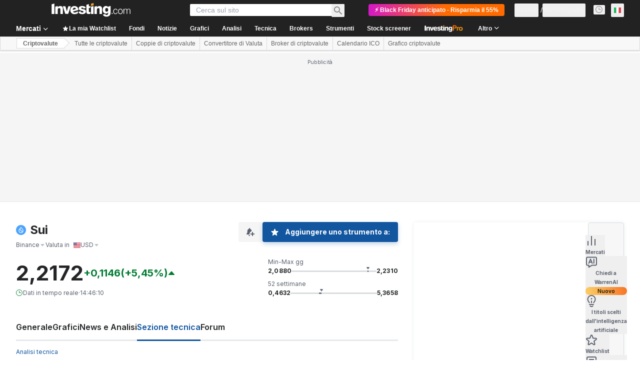

--- FILE ---
content_type: application/javascript
request_url: https://promos.investing.com/eu-a4flkt7l2b/z9gd/800129/it.investing.com/jsonp/z?cb=1762782399284&dre=l&callback=jQuery112403179116751623847_1762782399264&_=1762782399265
body_size: 702
content:
jQuery112403179116751623847_1762782399264({"dre":"l","response":"[base64].mEAEkqDIKFSvP4NGQqRE2mQfBxKvptGRtGV5poJBcqL1GuIpLIWgIyFwRABaEDELgyCIwUD-CTsTD2WyIexoeD640qkBCDlcfxgHT0mCKjD2bD0bDIYgTMBjAD6Ggi9ugGMwGOIYLAIXYQwiQh0yg4OigoYiOkZoV9.pk7AAqmFzVSJt7KhzM9AQGIJgFWQB6AByMhi3oAmhESI1zUI2Ta7SX8E56JhkLAk4yGgywOmAyAa2JzSQZNaOROSyANgAJc2VbV-yf4AewbCz-f-RcUMgTdgbbrH81-kcUMfe0.n0s1ltgboAAnLMkrbCTKa9EJHzPZcswoG0ZCoD8wjANlXhAABfYgIB0DQNFeKBoC9HQZAQoA__","success":true});